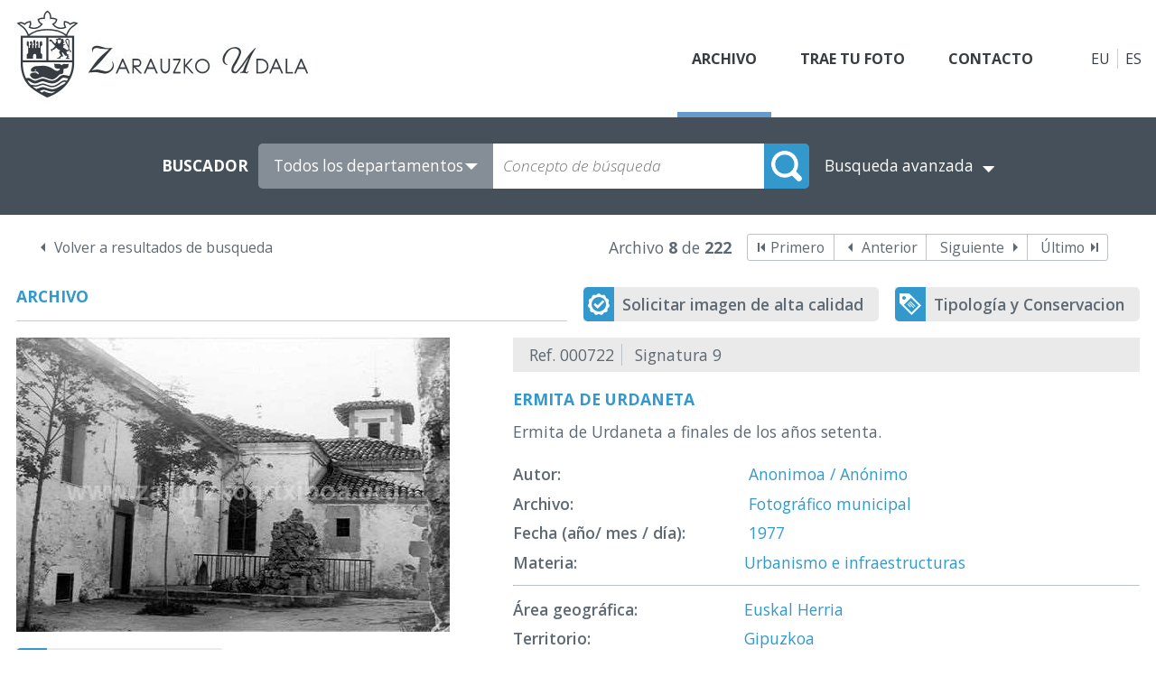

--- FILE ---
content_type: text/html; charset=utf-8
request_url: http://zarauzkoartxiboa.org/DetalleFoto.aspx?lng=es&i=8&ck=Eliza
body_size: 20258
content:

<html>
    <head><title>
	Ermita de Urdaneta - Archivo Patrimonio Artístico Cultural - Departamento de Cultural del Ayuntamiento de Zarautz
</title><link href="style.css" rel="stylesheet" type="text/css" /><meta name="keywords" content="Ermita de Urdaneta,Anonimoa / Anónimo,Urbanismo e infraestructuras,Euskal Herria,Gipuzkoa,Aia,Urdaneta,Archivo Patrimonio Artístico Cultural,Departamento de Cultural del Ayuntamiento de Zarautz"/><meta name="Description" content="Ermita de Urdaneta a finales de los años setenta."></head>
    <body>
        <div class="container">
            <header>
                
<a class="logo" href="/"><img src="images/zarauzkoartxiboa.jpg" id="CtrMenuPrincipal1_logo" /></a>
<nav class="menu">
    <a id="CtrMenuPrincipal1_lnkArchivo" class="archivoFotografico">Archivo</a>
    <a id="CtrMenuPrincipal1_lnkParticipacion" class="participacion" href="Participacion.aspx?lng=es">Trae tu foto</a>
    <a id="CtrMenuPrincipal1_lnkContacto" href="Contacto.aspx?lng=es">Contacto</a>
</nav>
<div class="idiomas">
    <a id="CtrMenuPrincipal1_lnkEuskera" class="euskera" href="/DetalleFoto.aspx?lng=eu">EU</a>
    <a id="CtrMenuPrincipal1_lnkCastellano" class="castellano">ES</a>
</div>
            </header>
            <section>
                <article>
                    <form name="form1" method="post" action="DetalleFoto.aspx?lng=es&amp;i=8&amp;ck=Eliza" id="form1">
<div>
<input type="hidden" name="__EVENTTARGET" id="__EVENTTARGET" value="" />
<input type="hidden" name="__EVENTARGUMENT" id="__EVENTARGUMENT" value="" />
<input type="hidden" name="__VIEWSTATE" id="__VIEWSTATE" value="/wEPDwULLTEwMzQzNzAyMTVkZN7zq+QEXjORUeoT/VAiGflvrI5p" />
</div>

<script type="text/javascript">
//<![CDATA[
var theForm = document.forms['form1'];
if (!theForm) {
    theForm = document.form1;
}
function __doPostBack(eventTarget, eventArgument) {
    if (!theForm.onsubmit || (theForm.onsubmit() != false)) {
        theForm.__EVENTTARGET.value = eventTarget;
        theForm.__EVENTARGUMENT.value = eventArgument;
        theForm.submit();
    }
}
//]]>
</script>


<script src="/WebResource.axd?d=D-h1wO7sTiUbRMhIERiSwrWqxvtnoyzcO6LHIlAZCJu_N33T36JurR3DIB6jGjqcyJTGj3zb9Txo18fK-LTbvNjZmAw1&amp;t=637290884955209867" type="text/javascript"></script>

<div>

	<input type="hidden" name="__VIEWSTATEGENERATOR" id="__VIEWSTATEGENERATOR" value="7354DAD3" />
	<input type="hidden" name="__EVENTVALIDATION" id="__EVENTVALIDATION" value="/wEWIwLmjqjwDwLdia+VDgLG7OzxBQLgpsa2DQLwgfvhBALf5+PfCwLG8NegBgLuwtTLAgKqpO/nCgKY7rvBAwKGv5iYBALoqbpSApHpiOMMAum+jNUGAvHv6ZAOAoTrxMYFAtTDzKgEAuHG8jgCz7q3hwoC9bbxhwgC6Pv2ngICtIDFkgICksKw9QkC3p+N5AwCorbJ3AgC9IvENwLZ9rXZDgKvi7XlBQKa6t/8CQLz5YzZDgLs5YzZDgLt5YzZDgLu5YzZDgLHqvHxBAKKwNo/swOoO4Pqt8vAlBOvTMl7lsqoNLI=" />
</div>
                        <div class="buscador-sencillo">
                            <div class="buscador">
                                <input name="Buscador$hidNumRegistro" type="hidden" id="Buscador_hidNumRegistro" />   
<input name="Buscador$hidAutor" type="hidden" id="Buscador_hidAutor" />   
<input name="Buscador$hidAno" type="hidden" id="Buscador_hidAno" />   
<input name="Buscador$hidMes" type="hidden" id="Buscador_hidMes" />   
<input name="Buscador$hidDia" type="hidden" id="Buscador_hidDia" />   
<input name="Buscador$hidMateria" type="hidden" id="Buscador_hidMateria" />   
<input name="Buscador$hidArea" type="hidden" id="Buscador_hidArea" />   
<input name="Buscador$hidTerritorio" type="hidden" id="Buscador_hidTerritorio" />   
<input name="Buscador$hidLocalidad" type="hidden" id="Buscador_hidLocalidad" />   
<input name="Buscador$hidBarrio" type="hidden" id="Buscador_hidBarrio" />   
<input name="Buscador$hidOrdenacion" type="hidden" id="Buscador_hidOrdenacion" />   
<input name="Buscador$hidTitulo" type="hidden" id="Buscador_hidTitulo" />   
<input name="Buscador$hidDescripcion" type="hidden" id="Buscador_hidDescripcion" /> 
<input name="Buscador$hidTecnica" type="hidden" id="Buscador_hidTecnica" /> 
<input name="Buscador$hidTipo" type="hidden" id="Buscador_hidTipo" /> 
<input name="Buscador$hidOrigen" type="hidden" id="Buscador_hidOrigen" /> 
<input name="Buscador$hidUbicacion" type="hidden" id="Buscador_hidUbicacion" /> 
<input name="Buscador$hidConseguidoEl" type="hidden" id="Buscador_hidConseguidoEl" />   
<input name="Buscador$hidKeyWords" type="hidden" id="Buscador_hidKeyWords" value="Eliza" />   
<input name="Buscador$hidArchivo" type="hidden" id="Buscador_hidArchivo" /> 
<input name="Buscador$hidPublicacion" type="hidden" id="Buscador_hidPublicacion" />
<input name="Buscador$hidIdioma" type="hidden" id="Buscador_hidIdioma" />
<input name="Buscador$hidCampo" type="hidden" id="Buscador_hidCampo" />
<input name="Buscador$hidMicrotesauro" type="hidden" id="Buscador_hidMicrotesauro" />
<input name="Buscador$hidDescriptores" type="hidden" id="Buscador_hidDescriptores" />  
<input name="Buscador$hidIdentificadores" type="hidden" id="Buscador_hidIdentificadores" />  
<input name="Buscador$hidToponimos" type="hidden" id="Buscador_hidToponimos" />  
<input name="Buscador$hidFuente" type="hidden" id="Buscador_hidFuente" />   
<!-- Buscador -->
<div id="Buscador_ctrBuscador" class="buscador">
    <span id="Buscador_lblBuscador">BUSCADOR</span>
    <div class="buscador-c">
        <select name="Buscador$lstArchivo" id="Buscador_lstArchivo">
	<option value="0">Todos los departamentos</option>
	<option value="1">Fotogr&#225;fico municipal</option>
	<option value="2">Patrimonio art&#237;stico</option>
	<option value="3">Prensa hist&#243;rica</option>

</select>
        <input name="Buscador$txtCadena" type="text" id="Buscador_txtCadena" class="caja" placeholder="Concepto de búsqueda" />
        <input type="submit" name="Buscador$btoBuscar" value="" onclick="javascript:WebForm_DoPostBackWithOptions(new WebForm_PostBackOptions(&quot;Buscador$btoBuscar&quot;, &quot;&quot;, true, &quot;&quot;, &quot;&quot;, false, false))" id="Buscador_btoBuscar" class="boton" />
    </div>
    <span id="Buscador_lblArchivo" style="display: none" for="Buscador_lstArchivo">ARCHIVO:</span>
    <a id="Buscador_lnkBusAvanzada" href="ArchivoFotografico.aspx?lng=es&amp;b=1&amp;x=">Busqueda avanzada</a>
</div>
<!-- Buscador Avanzado -->





                            </div>
                        </div>
                        <div class="contenido">
                            <div class="centro">
                                
<div class="paginacion">
    <a id="PaginacionSup_lnkVolver" class="volver" href="ArchivoFotografico.aspx?lng=es&amp;i=8&amp;ck=Eliza">Volver a resultados de busqueda</a>
    
    <div class="desplazamiento">
        <span id="PaginacionSup_Paginacion" class="pagina">Archivo <strong>8</strong> de <strong>222</strong></span>
        
        <span class="enrutadores-c">
        <a id="PaginacionSup_lnkPrimero" class="primero" href="DetalleFoto.aspx?lng=es&amp;i=1&amp;ck=Eliza">Primero</a>
        <a id="PaginacionSup_lnkAnterior" class="anterior" href="DetalleFoto.aspx?lng=es&amp;i=7&amp;ck=Eliza">Anterior</a>
        <a id="PaginacionSup_lnkSiguiente" class="siguiente" href="DetalleFoto.aspx?lng=es&amp;i=9&amp;ck=Eliza">Siguiente</a>
        <a id="PaginacionSup_lnkUltimo" class="ultimo" href="DetalleFoto.aspx?lng=es&amp;i=222&amp;ck=Eliza">Último</a>
        </div>
    </div>
</div> 

                                <!-- FICHA: DATOS FOTO -->
                                <div class="archivo-controles-c">
                                    <span class="titulo-azul">Archivo</span>
                                    <div class="controles-c">
                                        <a id="lnkSolicitar" class="solicitar" href="Reglamento.aspx?lng=es">Solicitar imagen de alta calidad</a>
                                        <a id="lnkTipologia" class="conservacion" href="Tipologia.aspx?lng=es&amp;t=1">Tipología y Conservacion</a>
                                    </div>
                                </div>
                                <div class="ficha">
                                    <div class="izquierda">
                                        
                                        <img id="Foto" class="foto" src="Foto.aspx?id=722" alt="Ermita de Urdaneta" style="border-width:0px;" />
                                        <div class="det-controles">
                                            <a id="lnkComentar" class="comentar" href="DetalleFoto.aspx?lng=es&amp;i=8&amp;ck=Eliza&amp;com=1#formulario">Comentar la imagen</a>                  
                                        </div>
                                                
                                    </div>
                                    <div class="derecha">                
                                        <div class="encabezado">
                                            <span id="lblReferencia" class="referencia">Ref. 000722</span>
                                            <span id="lblSignatura" class="signatura">Signatura 9         </span>                        
                                        </div>
                                        <div class="detalle">
                                            <span id="txtTitulo" class="campo">Ermita de Urdaneta</span>
                                            <span id="txtDescripcion" class="campo">Ermita de Urdaneta a finales de los años setenta.</span>
                                            <div>
                                                <span id="lblAutor" class="etiqueta" style="font-weight:bold;">Autor: </span>
                                                <a id="lnkAutor" class="campo" href="ArchivoFotografico.aspx?lng=es&amp;i=1&amp;avan=1&amp;a=38">Anonimoa / Anónimo</a>
                                            </div>
                                            <div>
                                                <span id="lblArchivoReg" class="etiqueta" style="font-weight:bold;">Archivo: </span>
                                                <a id="lnkArchivo" class="campo" href="ArchivoFotografico.aspx?lng=es&amp;i=1&amp;avan=1&amp;x=1">Fotográfico municipal</a><a id="HyperLink2" class="campo"></a><a id="HyperLink3" class="campo"></a>
                                            </div>
                                            <div>
                                                <span id="lblAno" class="etiqueta" style="font-weight:bold;">Fecha (año/ mes / día): </span>
                                                <a id="lnkAno" class="campo" href="ArchivoFotografico.aspx?lng=es&amp;i=1&amp;avan=1&amp;y=1977">1977</a><a id="lnkMes" class="campo"></a><a id="lnkDia" class="campo"></a>
                                            </div>
                                              <!-- DATOS FOTO -->
                                            
                                                <div>
                                                    <span id="lblCategoria" class="etiqueta" style="font-weight:bold;">Materia: </span><a id="lnkCategoria" class="campo" href="ArchivoFotografico.aspx?lng=es&amp;i=1&amp;avan=1&amp;x=1&amp;g=22">Urbanismo e infraestructuras</a>
                                                </div>
                                                <hr />
                                                <div>
                                                    <span id="lblArea" class="etiqueta" style="font-weight:bold;">Área geográfica: </span><a id="lnkArea" class="campo" href="ArchivoFotografico.aspx?lng=es&amp;i=1&amp;avan=1&amp;x=1&amp;r=7">Euskal Herria</a>
                                                </div>
                                                <div>
                                                    <span id="lblTerritorio" class="etiqueta" style="font-weight:bold;">Territorio: </span><a id="lnkTerritorio" class="campo" href="ArchivoFotografico.aspx?lng=es&amp;i=1&amp;avan=1&amp;x=1&amp;t=16">Gipuzkoa</a>
                                                </div>
                                                <div>
                                                    <span id="lblLocalidad" class="etiqueta" style="font-weight:bold;">Localidad: </span><a id="lnkLocalidad" class="campo" href="ArchivoFotografico.aspx?lng=es&amp;i=1&amp;avan=1&amp;x=1&amp;l=21">Aia</a>
                                                </div>
                                                <div>
                                                    <span id="lblBarrio" class="etiqueta" style="font-weight:bold;">Barrio: </span><a id="lnkBarrio" class="campo" href="ArchivoFotografico.aspx?lng=es&amp;i=1&amp;avan=1&amp;x=1&amp;z=70">Urdaneta</a>
                                                </div>
                                                <hr />
                                                <div>
                                                    <span id="lblProcedencia" class="etiqueta" style="font-weight:bold;">Procedencia: </span><span id="txtProcedencia" class="campo"></span>
                                                </div>
                                                <div>
                                                    <span id="lblFormaIngreso" class="etiqueta" style="font-weight:bold;">Forma de ingreso: </span><span id="txtFormaIngreso" class="campo"></span>
                                                </div>
                                                <div>
                                                    <span id="lblSituacion" class="etiqueta" style="font-weight:bold;">Situación Jurídica: </span><span id="txtSituacion" class="campo"></span>
                                                </div>
                                                <hr />
                                                <div>
                                                    <span id="lblMedidas" class="etiqueta" style="font-weight:bold;">Medidas: </span><span id="txtMedidas" class="campo">9 x 12,5</span>
                                                </div>
                                                <div>
                                                    <span id="lblPositivo" class="etiqueta" style="font-weight:bold;">Positivo / Negativo: </span><span id="txtPositivo" class="campo">Positivo</span>
                                                </div>
                                                <div>
                                                    <span id="lblSoporte" class="etiqueta" style="font-weight:bold;">Soporte: </span><span id="txtSoporte" class="campo">Papel</span>
                                                </div>
                                                <div>
                                                    <span id="lblColor" class="etiqueta" style="font-weight:bold;">B/N - Color: </span><span id="txtColor" class="campo">B/N</span>
                                                </div>
                                                <div>
                                                    <span id="lblEstado" class="etiqueta" style="font-weight:bold;">Estado de conservación: </span><span id="txtEstado" class="campo">Bueno</span>
                                                </div>
                                            
                                            <!-- DATOS PATRIMONIO -->
                                            
                                            <!-- DATOS ARTICULO -->
                                                                    
                                            <div>
                                                <span id="lblObservaciones" class="etiqueta" style="font-weight:bold;">Observaciones: </span>
                                                <span id="txtObservaciones" class="campo">Negativo en Caja 1, sobre 7</span>
                                            </div>
                                            <hr />
                                            <span id="lblKeyWords" class="etiqueta" style="font-weight:bold;">Keywords:</span>
                                            <div class="campo"><a href="ArchivoFotografico.aspx?lng=es&i=1&avan=1&ck=Urdaneta">Urdaneta</a><a href="ArchivoFotografico.aspx?lng=es&i=1&avan=1&ck=ermita">ermita</a><a href="ArchivoFotografico.aspx?lng=es&i=1&avan=1&ck=plaza">plaza</a><a href="ArchivoFotografico.aspx?lng=es&i=1&avan=1&ck=vista">vista</a><a href="ArchivoFotografico.aspx?lng=es&i=1&avan=1&ck=1977">1977</a><a href="ArchivoFotografico.aspx?lng=es&i=1&avan=1&ck=Urdaneta">Urdaneta</a><a href="ArchivoFotografico.aspx?lng=es&i=1&avan=1&ck=baseliza">baseliza</a><a href="ArchivoFotografico.aspx?lng=es&i=1&avan=1&ck=plaza">plaza</a><a href="ArchivoFotografico.aspx?lng=es&i=1&avan=1&ck=ikuspegia">ikuspegia</a><a href="ArchivoFotografico.aspx?lng=es&i=1&avan=1&ck=1977">1977</a></div>
                                        </div>
                                    </div>
                                </div>
                                
<div class="paginacion">
    <a id="PaginacionInf_lnkVolver" class="volver" href="ArchivoFotografico.aspx?lng=es&amp;i=8&amp;ck=Eliza">Volver a resultados de busqueda</a>
    
    <div class="desplazamiento">
        <span id="PaginacionInf_Paginacion" class="pagina">Archivo <strong>8</strong> de <strong>222</strong></span>
        
        <span class="enrutadores-c">
        <a id="PaginacionInf_lnkPrimero" class="primero" href="DetalleFoto.aspx?lng=es&amp;i=1&amp;ck=Eliza">Primero</a>
        <a id="PaginacionInf_lnkAnterior" class="anterior" href="DetalleFoto.aspx?lng=es&amp;i=7&amp;ck=Eliza">Anterior</a>
        <a id="PaginacionInf_lnkSiguiente" class="siguiente" href="DetalleFoto.aspx?lng=es&amp;i=9&amp;ck=Eliza">Siguiente</a>
        <a id="PaginacionInf_lnkUltimo" class="ultimo" href="DetalleFoto.aspx?lng=es&amp;i=222&amp;ck=Eliza">Último</a>
        </div>
    </div>
</div> 

                            </div>
                        </div>
                     </form>
                </article>
            </section>
            <footer>
                
<div class="pie">
    <div class="pie-dir">
        <div class="pd-izq">
            <div class="logo-pie"><img src="/images/zarauzkoartxiboa-trans.png" /></div>
            <div class="pie-direccion">
                <p class="pie-tit1">Zarauzko Udala - Kultura Departamentua</p>
                <p class="direccion">Sanz Enea Kultur Etxea - Nafarroa Kalea, 22</p>
                <p class="direccion"><a href="mailto:kultura@zarautz.eus">kultura@zarautz.eus</a> - <a class="tel" href="tel:+34 943 005 120">Tlf. 943 005 120</a></p>
            </div>
        </div>
        <div class="pd-drcha"><img src="/images/zarauzkoartxiboa-udala-trans.png" /></div>
    </div>
    <div class="pie-dir-abajo">
        <div class="pda-izq">
            <a class="pie-sep" href="/">www.zarazkoartxiboa.org</a> 
            <a id="CtrPie1_lnkAviso" class="pie-sep" href="Aviso.aspx?lng=es">Aviso Legal</a> 
            <a id="CtrPie1_lnkCookies" class="pie-sep" href="Cookies.aspx?lng=es">Cookies</a> 
            <span class="pie-separador">|</span> 
            <span class="texto">Diseño y programación:</span>  
            <a id="CtrPie1_lnkDesarrollo" alt="Diseño y programación de páginas web en Gipuzkoa/Guipuzcoa" title="Diseño y programación de páginas web en Gipuzkoa/Guipuzcoa" href="http://www.sector04.com" target="_blank">Sector04</a>
        </div>
        <div class="pda-drca">
            <ul class="redes">
                <li><a href="#" target="_blank"><img alt="Twitter" src="/images/twitter.png" /></a></li>
                <li><a href="#" target="_blank"><img alt="Youtube" src="/images/youtube.png" /></a></li>
                <li><a href="#" target="_blank"><img alt="Facebook" src="/images/facebook.png" /></a></li>
                <li><a href="#" target="_blank"><img alt="Instagram" src="/images/instagram.png" /></a></li>
            </ul>
            <a href="https://www.zarautz.eus/" target="_blank">www.zarautz.eus</a>
        </div>
    </div>
</div>
            </footer>
        </div>
    </body>
</html>

--- FILE ---
content_type: image/svg+xml
request_url: http://zarauzkoartxiboa.org/images/icono-conservacion.svg
body_size: 1309
content:
<?xml version="1.0" encoding="UTF-8" standalone="no"?>
<!DOCTYPE svg PUBLIC "-//W3C//DTD SVG 1.1//EN" "http://www.w3.org/Graphics/SVG/1.1/DTD/svg11.dtd">
<svg version="1.1" xmlns="http://www.w3.org/2000/svg" xmlns:xlink="http://www.w3.org/1999/xlink" preserveAspectRatio="xMidYMid meet" viewBox="0 0 24 24" width="24" height="24"><defs><path d="M0 0L24 0L24 24L0 24L0 0Z" id="bssq5TCo"></path><clipPath id="clipceAWz9i79"><use xlink:href="#bssq5TCo" opacity="1"></use></clipPath></defs><g><g><g><g clip-path="url(#clipceAWz9i79)" opacity="1"><image xlink:href="[data-uri]" x="0" y="0" width="24" height="24" transform="matrix(1 0 0 1 0 -7.105427357601002e-15)"></image></g></g></g></g></svg>